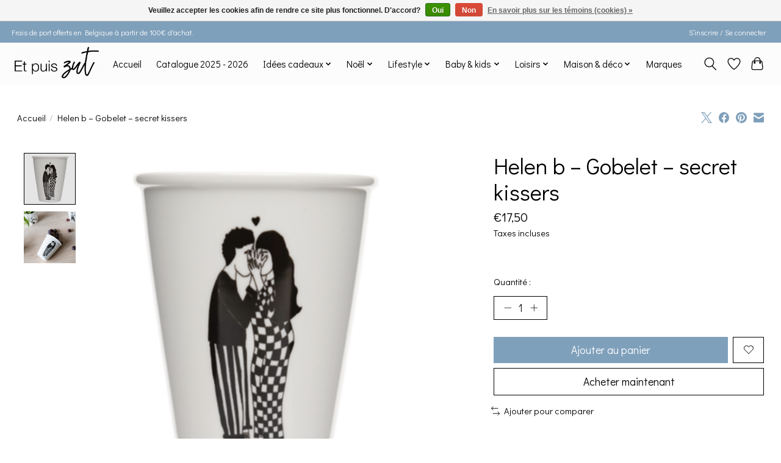

--- FILE ---
content_type: text/html;charset=utf-8
request_url: https://www.etpuiszut.be/helen-b-gobelet-secret-kissers.html
body_size: 12674
content:
<!DOCTYPE html>
<html lang="fr">
  <head>
    <meta charset="utf-8"/>
<!-- [START] 'blocks/head.rain' -->
<!--

  (c) 2008-2025 Lightspeed Netherlands B.V.
  http://www.lightspeedhq.com
  Generated: 29-11-2025 @ 22:26:41

-->
<link rel="canonical" href="https://www.etpuiszut.be/helen-b-gobelet-secret-kissers.html"/>
<link rel="alternate" href="https://www.etpuiszut.be/index.rss" type="application/rss+xml" title="Nouveaux produits"/>
<link href="https://cdn.webshopapp.com/assets/cookielaw.css?2025-02-20" rel="stylesheet" type="text/css"/>
<meta name="robots" content="noodp,noydir"/>
<meta property="og:url" content="https://www.etpuiszut.be/helen-b-gobelet-secret-kissers.html?source=facebook"/>
<meta property="og:site_name" content="Et puis zut"/>
<meta property="og:title" content="Helen b – Gobelet – secret kissers"/>
<meta property="og:description" content="Et puis zut est un family store  pour faire plaisir aux petits comme aux grands.<br />
<br />
Une adresse où trouver le cadeau idéal pour chacun !"/>
<meta property="og:image" content="https://cdn.webshopapp.com/shops/337690/files/404057211/helen-b-helen-b-gobelet-secret-kissers.jpg"/>
<!--[if lt IE 9]>
<script src="https://cdn.webshopapp.com/assets/html5shiv.js?2025-02-20"></script>
<![endif]-->
<!-- [END] 'blocks/head.rain' -->
    <title>Helen b – Gobelet – secret kissers - Et puis zut</title>
    <meta name="description" content="Et puis zut est un family store  pour faire plaisir aux petits comme aux grands.<br />
<br />
Une adresse où trouver le cadeau idéal pour chacun !" />
    <meta name="keywords" content="Helen, B., Helen, b, –, Gobelet, –, secret, kissers" />
    <meta http-equiv="X-UA-Compatible" content="IE=edge">
    <meta name="viewport" content="width=device-width, initial-scale=1">
    <meta name="apple-mobile-web-app-capable" content="yes">
    <meta name="apple-mobile-web-app-status-bar-style" content="black">
    
    <script>document.getElementsByTagName("html")[0].className += " js";</script>

    <link rel="shortcut icon" href="https://cdn.webshopapp.com/shops/337690/themes/174583/v/2456747/assets/favicon.png?20241027210902" type="image/x-icon" />
    <link href='//fonts.googleapis.com/css?family=Didact%20Gothic:400,300,600&display=swap' rel='stylesheet' type='text/css'>
<link href='//fonts.googleapis.com/css?family=Didact%20Gothic:400,300,600&display=swap' rel='stylesheet' type='text/css'>
    <link rel="stylesheet" href="https://cdn.webshopapp.com/assets/gui-2-0.css?2025-02-20" />
    <link rel="stylesheet" href="https://cdn.webshopapp.com/assets/gui-responsive-2-0.css?2025-02-20" />
    <link id="lightspeedframe" rel="stylesheet" href="https://cdn.webshopapp.com/shops/337690/themes/174583/assets/style.css?2025111617163320210104192718" />
    <!-- browsers not supporting CSS variables -->
    <script>
      if(!('CSS' in window) || !CSS.supports('color', 'var(--color-var)')) {var cfStyle = document.getElementById('lightspeedframe');if(cfStyle) {var href = cfStyle.getAttribute('href');href = href.replace('style.css', 'style-fallback.css');cfStyle.setAttribute('href', href);}}
    </script>
    <link rel="stylesheet" href="https://cdn.webshopapp.com/shops/337690/themes/174583/assets/settings.css?2025111617163320210104192718" />
    <link rel="stylesheet" href="https://cdn.webshopapp.com/shops/337690/themes/174583/assets/custom.css?2025111617163320210104192718" />

    <script src="https://cdn.webshopapp.com/assets/jquery-3-7-1.js?2025-02-20"></script>
    <script src="https://cdn.webshopapp.com/assets/jquery-ui-1-14-1.js?2025-02-20"></script>

  </head>
  <body>
    
          <header class="main-header main-header--mobile js-main-header position-relative">
  <div class="main-header__top-section">
    <div class="main-header__nav-grid justify-between@md container max-width-lg text-xs padding-y-xxs">
      <div>Frais de port offerts en Belgique à partir de 100€ d'achat.</div>
      <ul class="main-header__list flex-grow flex-basis-0 justify-end@md display@md">        
                
                        <li class="main-header__item"><a href="https://www.etpuiszut.be/account/" class="main-header__link" title="Mon compte">S’inscrire / Se connecter</a></li>
      </ul>
    </div>
  </div>
  <div class="main-header__mobile-content container max-width-lg">
          <a href="https://www.etpuiszut.be/" class="main-header__logo" title="Et puis zut">
        <img src="https://cdn.webshopapp.com/shops/337690/themes/174583/v/2387959/assets/logo.png?20241025082944" alt="Et puis zut">
              </a>
        
    <div class="flex items-center">
            <a href="https://www.etpuiszut.be/account/wishlist/" class="main-header__mobile-btn js-tab-focus">
        <svg class="icon" viewBox="0 0 24 25" fill="none"><title>Accéder à la liste de souhaits</title><path d="M11.3785 4.50387L12 5.42378L12.6215 4.50387C13.6598 2.96698 15.4376 1.94995 17.4545 1.94995C20.65 1.94995 23.232 4.49701 23.25 7.6084C23.2496 8.53335 22.927 9.71432 22.3056 11.056C21.689 12.3875 20.8022 13.8258 19.7333 15.249C17.6019 18.0872 14.7978 20.798 12.0932 22.4477L12 22.488L11.9068 22.4477C9.20215 20.798 6.3981 18.0872 4.26667 15.249C3.1978 13.8258 2.31101 12.3875 1.69437 11.056C1.07303 9.71436 0.750466 8.53342 0.75 7.60848C0.767924 4.49706 3.34993 1.94995 6.54545 1.94995C8.56242 1.94995 10.3402 2.96698 11.3785 4.50387Z" stroke="currentColor" stroke-width="1.5" fill="none"/></svg>
        <span class="sr-only">Liste de souhaits</span>
      </a>
            <button class="reset main-header__mobile-btn js-tab-focus" aria-controls="cartDrawer">
        <svg class="icon" viewBox="0 0 24 25" fill="none"><title>Panier</title><path d="M2.90171 9.65153C3.0797 8.00106 4.47293 6.75 6.13297 6.75H17.867C19.527 6.75 20.9203 8.00105 21.0982 9.65153L22.1767 19.6515C22.3839 21.5732 20.8783 23.25 18.9454 23.25H5.05454C3.1217 23.25 1.61603 21.5732 1.82328 19.6515L2.90171 9.65153Z" stroke="currentColor" stroke-width="1.5" fill="none"/>
        <path d="M7.19995 9.6001V5.7001C7.19995 2.88345 9.4833 0.600098 12.3 0.600098C15.1166 0.600098 17.4 2.88345 17.4 5.7001V9.6001" stroke="currentColor" stroke-width="1.5" fill="none"/>
        <circle cx="7.19996" cy="10.2001" r="1.8" fill="currentColor"/>
        <ellipse cx="17.4" cy="10.2001" rx="1.8" ry="1.8" fill="currentColor"/></svg>
        <span class="sr-only">Panier</span>
              </button>

      <button class="reset anim-menu-btn js-anim-menu-btn main-header__nav-control js-tab-focus" aria-label="Toggle menu">
        <i class="anim-menu-btn__icon anim-menu-btn__icon--close" aria-hidden="true"></i>
      </button>
    </div>
  </div>

  <div class="main-header__nav" role="navigation">
    <div class="main-header__nav-grid justify-between@md container max-width-lg">
      <div class="main-header__nav-logo-wrapper flex-shrink-0">
        
                  <a href="https://www.etpuiszut.be/" class="main-header__logo" title="Et puis zut">
            <img src="https://cdn.webshopapp.com/shops/337690/themes/174583/v/2387959/assets/logo.png?20241025082944" alt="Et puis zut">
                      </a>
              </div>
      
      <form action="https://www.etpuiszut.be/search/" method="get" role="search" class="padding-y-md hide@md">
        <label class="sr-only" for="searchInputMobile">Rechercher</label>
        <input class="header-v3__nav-form-control form-control width-100%" value="" autocomplete="off" type="search" name="q" id="searchInputMobile" placeholder="Recherche en cours">
      </form>

      <ul class="main-header__list flex-grow flex-basis-0 flex-wrap justify-center@md">
        
                <li class="main-header__item">
          <a class="main-header__link" href="https://www.etpuiszut.be/">Accueil</a>
        </li>
        
                <li class="main-header__item">
          <a class="main-header__link" href="https://www.etpuiszut.be/catalogue-2025-2026/">
            Catalogue 2025 - 2026                                    
          </a>
                  </li>
                <li class="main-header__item js-main-nav__item">
          <a class="main-header__link js-main-nav__control" href="https://www.etpuiszut.be/idees-cadeaux/">
            <span>Idées cadeaux</span>            <svg class="main-header__dropdown-icon icon" viewBox="0 0 16 16"><polygon fill="currentColor" points="8,11.4 2.6,6 4,4.6 8,8.6 12,4.6 13.4,6 "></polygon></svg>                        <i class="main-header__arrow-icon" aria-hidden="true">
              <svg class="icon" viewBox="0 0 16 16">
                <g class="icon__group" fill="none" stroke="currentColor" stroke-linecap="square" stroke-miterlimit="10" stroke-width="2">
                  <path d="M2 2l12 12" />
                  <path d="M14 2L2 14" />
                </g>
              </svg>
            </i>
                        
          </a>
                    <ul class="main-header__dropdown">
            <li class="main-header__dropdown-item"><a href="https://www.etpuiszut.be/idees-cadeaux/" class="main-header__dropdown-link hide@md">Tous les Idées cadeaux</a></li>
                        <li class="main-header__dropdown-item">
              <a class="main-header__dropdown-link" href="https://www.etpuiszut.be/idees-cadeaux/0-2-ans/">
                0 - 2 ans
                                              </a>

                          </li>
                        <li class="main-header__dropdown-item">
              <a class="main-header__dropdown-link" href="https://www.etpuiszut.be/idees-cadeaux/2-4-ans/">
                2 - 4 ans
                                              </a>

                          </li>
                        <li class="main-header__dropdown-item">
              <a class="main-header__dropdown-link" href="https://www.etpuiszut.be/idees-cadeaux/4-6-ans/">
                4 - 6 ans
                                              </a>

                          </li>
                        <li class="main-header__dropdown-item">
              <a class="main-header__dropdown-link" href="https://www.etpuiszut.be/idees-cadeaux/6-8-ans/">
                6-8 ans
                                              </a>

                          </li>
                        <li class="main-header__dropdown-item">
              <a class="main-header__dropdown-link" href="https://www.etpuiszut.be/idees-cadeaux/8-10-ans/">
                8-10 ans
                                              </a>

                          </li>
                        <li class="main-header__dropdown-item">
              <a class="main-header__dropdown-link" href="https://www.etpuiszut.be/idees-cadeaux/10-12-ans/">
                10 - 12 ans
                                              </a>

                          </li>
                        <li class="main-header__dropdown-item">
              <a class="main-header__dropdown-link" href="https://www.etpuiszut.be/idees-cadeaux/12-ans-et/">
                12 ans et +
                                              </a>

                          </li>
                      </ul>
                  </li>
                <li class="main-header__item js-main-nav__item">
          <a class="main-header__link js-main-nav__control" href="https://www.etpuiszut.be/noel/">
            <span>Noël</span>            <svg class="main-header__dropdown-icon icon" viewBox="0 0 16 16"><polygon fill="currentColor" points="8,11.4 2.6,6 4,4.6 8,8.6 12,4.6 13.4,6 "></polygon></svg>                        <i class="main-header__arrow-icon" aria-hidden="true">
              <svg class="icon" viewBox="0 0 16 16">
                <g class="icon__group" fill="none" stroke="currentColor" stroke-linecap="square" stroke-miterlimit="10" stroke-width="2">
                  <path d="M2 2l12 12" />
                  <path d="M14 2L2 14" />
                </g>
              </svg>
            </i>
                        
          </a>
                    <ul class="main-header__dropdown">
            <li class="main-header__dropdown-item"><a href="https://www.etpuiszut.be/noel/" class="main-header__dropdown-link hide@md">Tous les Noël</a></li>
                        <li class="main-header__dropdown-item js-main-nav__item position-relative">
              <a class="main-header__dropdown-link js-main-nav__control flex justify-between " href="https://www.etpuiszut.be/noel/calendriers-de-lavent/">
                Calendriers de l&#039;Avent
                <svg class="dropdown__desktop-icon icon" aria-hidden="true" viewBox="0 0 12 12"><polyline stroke-width="1" stroke="currentColor" fill="none" stroke-linecap="round" stroke-linejoin="round" points="3.5 0.5 9.5 6 3.5 11.5"></polyline></svg>                                <i class="main-header__arrow-icon" aria-hidden="true">
                  <svg class="icon" viewBox="0 0 16 16">
                    <g class="icon__group" fill="none" stroke="currentColor" stroke-linecap="square" stroke-miterlimit="10" stroke-width="2">
                      <path d="M2 2l12 12" />
                      <path d="M14 2L2 14" />
                    </g>
                  </svg>
                </i>
                              </a>

                            <ul class="main-header__dropdown">
                <li><a href="https://www.etpuiszut.be/noel/calendriers-de-lavent/" class="main-header__dropdown-link hide@md">Tous les Calendriers de l&#039;Avent</a></li>
                                <li><a class="main-header__dropdown-link" href="https://www.etpuiszut.be/noel/calendriers-de-lavent/calendriers-de-lavent/">Calendriers de l&#039;Avent</a></li>
                                <li><a class="main-header__dropdown-link" href="https://www.etpuiszut.be/noel/calendriers-de-lavent/calendriers-a-remplir/">Calendriers à remplir</a></li>
                                <li><a class="main-header__dropdown-link" href="https://www.etpuiszut.be/noel/calendriers-de-lavent/babioles-5-euros/">Babioles &lt;5 euros</a></li>
                                <li><a class="main-header__dropdown-link" href="https://www.etpuiszut.be/noel/calendriers-de-lavent/babioles-10-euros/">Babioles &lt; 10 euros</a></li>
                              </ul>
                          </li>
                      </ul>
                  </li>
                <li class="main-header__item js-main-nav__item">
          <a class="main-header__link js-main-nav__control" href="https://www.etpuiszut.be/lifestyle/">
            <span>Lifestyle</span>            <svg class="main-header__dropdown-icon icon" viewBox="0 0 16 16"><polygon fill="currentColor" points="8,11.4 2.6,6 4,4.6 8,8.6 12,4.6 13.4,6 "></polygon></svg>                        <i class="main-header__arrow-icon" aria-hidden="true">
              <svg class="icon" viewBox="0 0 16 16">
                <g class="icon__group" fill="none" stroke="currentColor" stroke-linecap="square" stroke-miterlimit="10" stroke-width="2">
                  <path d="M2 2l12 12" />
                  <path d="M14 2L2 14" />
                </g>
              </svg>
            </i>
                        
          </a>
                    <ul class="main-header__dropdown">
            <li class="main-header__dropdown-item"><a href="https://www.etpuiszut.be/lifestyle/" class="main-header__dropdown-link hide@md">Tous les Lifestyle</a></li>
                        <li class="main-header__dropdown-item js-main-nav__item position-relative">
              <a class="main-header__dropdown-link js-main-nav__control flex justify-between " href="https://www.etpuiszut.be/lifestyle/textile/">
                Textile
                <svg class="dropdown__desktop-icon icon" aria-hidden="true" viewBox="0 0 12 12"><polyline stroke-width="1" stroke="currentColor" fill="none" stroke-linecap="round" stroke-linejoin="round" points="3.5 0.5 9.5 6 3.5 11.5"></polyline></svg>                                <i class="main-header__arrow-icon" aria-hidden="true">
                  <svg class="icon" viewBox="0 0 16 16">
                    <g class="icon__group" fill="none" stroke="currentColor" stroke-linecap="square" stroke-miterlimit="10" stroke-width="2">
                      <path d="M2 2l12 12" />
                      <path d="M14 2L2 14" />
                    </g>
                  </svg>
                </i>
                              </a>

                            <ul class="main-header__dropdown">
                <li><a href="https://www.etpuiszut.be/lifestyle/textile/" class="main-header__dropdown-link hide@md">Tous les Textile</a></li>
                                <li><a class="main-header__dropdown-link" href="https://www.etpuiszut.be/lifestyle/textile/vetements-hommes/">Vêtements hommes</a></li>
                                <li><a class="main-header__dropdown-link" href="https://www.etpuiszut.be/lifestyle/textile/chaussettes-femmes/">Chaussettes femmes</a></li>
                                <li><a class="main-header__dropdown-link" href="https://www.etpuiszut.be/lifestyle/textile/casquettes/">Casquettes</a></li>
                                <li><a class="main-header__dropdown-link" href="https://www.etpuiszut.be/lifestyle/textile/ceintures/">Ceintures</a></li>
                                <li><a class="main-header__dropdown-link" href="https://www.etpuiszut.be/lifestyle/textile/bonnets-echarpes/">Bonnets &amp; écharpes</a></li>
                                <li><a class="main-header__dropdown-link" href="https://www.etpuiszut.be/lifestyle/textile/chaussettes-hommes/">Chaussettes hommes</a></li>
                                <li><a class="main-header__dropdown-link" href="https://www.etpuiszut.be/lifestyle/textile/chaussettes-enfants/">Chaussettes enfants</a></li>
                                <li><a class="main-header__dropdown-link" href="https://www.etpuiszut.be/lifestyle/textile/bonnets-enfants/">Bonnets enfants</a></li>
                              </ul>
                          </li>
                        <li class="main-header__dropdown-item js-main-nav__item position-relative">
              <a class="main-header__dropdown-link js-main-nav__control flex justify-between " href="https://www.etpuiszut.be/lifestyle/sacs/">
                Sacs
                <svg class="dropdown__desktop-icon icon" aria-hidden="true" viewBox="0 0 12 12"><polyline stroke-width="1" stroke="currentColor" fill="none" stroke-linecap="round" stroke-linejoin="round" points="3.5 0.5 9.5 6 3.5 11.5"></polyline></svg>                                <i class="main-header__arrow-icon" aria-hidden="true">
                  <svg class="icon" viewBox="0 0 16 16">
                    <g class="icon__group" fill="none" stroke="currentColor" stroke-linecap="square" stroke-miterlimit="10" stroke-width="2">
                      <path d="M2 2l12 12" />
                      <path d="M14 2L2 14" />
                    </g>
                  </svg>
                </i>
                              </a>

                            <ul class="main-header__dropdown">
                <li><a href="https://www.etpuiszut.be/lifestyle/sacs/" class="main-header__dropdown-link hide@md">Tous les Sacs</a></li>
                                <li><a class="main-header__dropdown-link" href="https://www.etpuiszut.be/lifestyle/sacs/autres/">Autres</a></li>
                                <li><a class="main-header__dropdown-link" href="https://www.etpuiszut.be/lifestyle/sacs/shopping/">Shopping</a></li>
                                <li><a class="main-header__dropdown-link" href="https://www.etpuiszut.be/lifestyle/sacs/voyage/">Voyage</a></li>
                                <li><a class="main-header__dropdown-link" href="https://www.etpuiszut.be/lifestyle/sacs/sacs-a-dos/">Sacs à dos</a></li>
                                <li><a class="main-header__dropdown-link" href="https://www.etpuiszut.be/lifestyle/sacs/sacs-dordi/">Sacs d&#039;ordi</a></li>
                                <li><a class="main-header__dropdown-link" href="https://www.etpuiszut.be/lifestyle/sacs/sacs-jumbo/">Sacs jumbo</a></li>
                              </ul>
                          </li>
                        <li class="main-header__dropdown-item js-main-nav__item position-relative">
              <a class="main-header__dropdown-link js-main-nav__control flex justify-between " href="https://www.etpuiszut.be/lifestyle/accessoires/">
                Accessoires
                <svg class="dropdown__desktop-icon icon" aria-hidden="true" viewBox="0 0 12 12"><polyline stroke-width="1" stroke="currentColor" fill="none" stroke-linecap="round" stroke-linejoin="round" points="3.5 0.5 9.5 6 3.5 11.5"></polyline></svg>                                <i class="main-header__arrow-icon" aria-hidden="true">
                  <svg class="icon" viewBox="0 0 16 16">
                    <g class="icon__group" fill="none" stroke="currentColor" stroke-linecap="square" stroke-miterlimit="10" stroke-width="2">
                      <path d="M2 2l12 12" />
                      <path d="M14 2L2 14" />
                    </g>
                  </svg>
                </i>
                              </a>

                            <ul class="main-header__dropdown">
                <li><a href="https://www.etpuiszut.be/lifestyle/accessoires/" class="main-header__dropdown-link hide@md">Tous les Accessoires</a></li>
                                <li><a class="main-header__dropdown-link" href="https://www.etpuiszut.be/lifestyle/accessoires/porte-cles/">Porte-clés</a></li>
                                <li><a class="main-header__dropdown-link" href="https://www.etpuiszut.be/lifestyle/accessoires/trousses/">Trousses</a></li>
                                <li><a class="main-header__dropdown-link" href="https://www.etpuiszut.be/lifestyle/accessoires/portefeuilles-cartes/">Portefeuilles/cartes</a></li>
                                <li><a class="main-header__dropdown-link" href="https://www.etpuiszut.be/lifestyle/accessoires/lunettes/">Lunettes</a></li>
                                <li><a class="main-header__dropdown-link" href="https://www.etpuiszut.be/lifestyle/accessoires/plumiers/">Plumiers</a></li>
                              </ul>
                          </li>
                        <li class="main-header__dropdown-item js-main-nav__item position-relative">
              <a class="main-header__dropdown-link js-main-nav__control flex justify-between " href="https://www.etpuiszut.be/lifestyle/bijoux/">
                Bijoux
                <svg class="dropdown__desktop-icon icon" aria-hidden="true" viewBox="0 0 12 12"><polyline stroke-width="1" stroke="currentColor" fill="none" stroke-linecap="round" stroke-linejoin="round" points="3.5 0.5 9.5 6 3.5 11.5"></polyline></svg>                                <i class="main-header__arrow-icon" aria-hidden="true">
                  <svg class="icon" viewBox="0 0 16 16">
                    <g class="icon__group" fill="none" stroke="currentColor" stroke-linecap="square" stroke-miterlimit="10" stroke-width="2">
                      <path d="M2 2l12 12" />
                      <path d="M14 2L2 14" />
                    </g>
                  </svg>
                </i>
                              </a>

                            <ul class="main-header__dropdown">
                <li><a href="https://www.etpuiszut.be/lifestyle/bijoux/" class="main-header__dropdown-link hide@md">Tous les Bijoux</a></li>
                                <li><a class="main-header__dropdown-link" href="https://www.etpuiszut.be/lifestyle/bijoux/bracelets/">Bracelets</a></li>
                                <li><a class="main-header__dropdown-link" href="https://www.etpuiszut.be/lifestyle/bijoux/autres/">Autres</a></li>
                                <li><a class="main-header__dropdown-link" href="https://www.etpuiszut.be/lifestyle/bijoux/tatoos/">Tatoo&#039;s</a></li>
                                <li><a class="main-header__dropdown-link" href="https://www.etpuiszut.be/lifestyle/bijoux/bagues/">Bagues</a></li>
                                <li><a class="main-header__dropdown-link" href="https://www.etpuiszut.be/lifestyle/bijoux/boucles-doreilles/">Boucles d&#039;oreilles</a></li>
                                <li><a class="main-header__dropdown-link" href="https://www.etpuiszut.be/lifestyle/bijoux/colliers/">Colliers</a></li>
                                <li><a class="main-header__dropdown-link" href="https://www.etpuiszut.be/lifestyle/bijoux/pins-broches/">Pin&#039;s / broches</a></li>
                              </ul>
                          </li>
                      </ul>
                  </li>
                <li class="main-header__item js-main-nav__item">
          <a class="main-header__link js-main-nav__control" href="https://www.etpuiszut.be/baby-kids/">
            <span>Baby &amp; kids</span>            <svg class="main-header__dropdown-icon icon" viewBox="0 0 16 16"><polygon fill="currentColor" points="8,11.4 2.6,6 4,4.6 8,8.6 12,4.6 13.4,6 "></polygon></svg>                        <i class="main-header__arrow-icon" aria-hidden="true">
              <svg class="icon" viewBox="0 0 16 16">
                <g class="icon__group" fill="none" stroke="currentColor" stroke-linecap="square" stroke-miterlimit="10" stroke-width="2">
                  <path d="M2 2l12 12" />
                  <path d="M14 2L2 14" />
                </g>
              </svg>
            </i>
                        
          </a>
                    <ul class="main-header__dropdown">
            <li class="main-header__dropdown-item"><a href="https://www.etpuiszut.be/baby-kids/" class="main-header__dropdown-link hide@md">Tous les Baby &amp; kids</a></li>
                        <li class="main-header__dropdown-item js-main-nav__item position-relative">
              <a class="main-header__dropdown-link js-main-nav__control flex justify-between " href="https://www.etpuiszut.be/baby-kids/bebes/">
                Bébés
                <svg class="dropdown__desktop-icon icon" aria-hidden="true" viewBox="0 0 12 12"><polyline stroke-width="1" stroke="currentColor" fill="none" stroke-linecap="round" stroke-linejoin="round" points="3.5 0.5 9.5 6 3.5 11.5"></polyline></svg>                                <i class="main-header__arrow-icon" aria-hidden="true">
                  <svg class="icon" viewBox="0 0 16 16">
                    <g class="icon__group" fill="none" stroke="currentColor" stroke-linecap="square" stroke-miterlimit="10" stroke-width="2">
                      <path d="M2 2l12 12" />
                      <path d="M14 2L2 14" />
                    </g>
                  </svg>
                </i>
                              </a>

                            <ul class="main-header__dropdown">
                <li><a href="https://www.etpuiszut.be/baby-kids/bebes/" class="main-header__dropdown-link hide@md">Tous les Bébés</a></li>
                                <li><a class="main-header__dropdown-link" href="https://www.etpuiszut.be/baby-kids/bebes/bonnets-casquettes-echarpes/">Bonnets/Casquettes/Echarpes</a></li>
                                <li><a class="main-header__dropdown-link" href="https://www.etpuiszut.be/baby-kids/bebes/sacs-trousses/">Sacs/Trousses</a></li>
                                <li><a class="main-header__dropdown-link" href="https://www.etpuiszut.be/baby-kids/bebes/attache-tetines/">Attache-tétines</a></li>
                                <li><a class="main-header__dropdown-link" href="https://www.etpuiszut.be/baby-kids/bebes/jeux/">Jeux</a></li>
                                <li><a class="main-header__dropdown-link" href="https://www.etpuiszut.be/baby-kids/bebes/annonce-souvenirs/">Annonce/Souvenirs</a></li>
                                <li><a class="main-header__dropdown-link" href="https://www.etpuiszut.be/baby-kids/bebes/peluches-doudous/">Peluches/doudous</a></li>
                                <li><a class="main-header__dropdown-link" href="https://www.etpuiszut.be/baby-kids/bebes/textile/">Textile</a></li>
                              </ul>
                          </li>
                        <li class="main-header__dropdown-item js-main-nav__item position-relative">
              <a class="main-header__dropdown-link js-main-nav__control flex justify-between " href="https://www.etpuiszut.be/baby-kids/a-lecole-et-en-vadrouille/">
                A l&#039;école et en vadrouille
                <svg class="dropdown__desktop-icon icon" aria-hidden="true" viewBox="0 0 12 12"><polyline stroke-width="1" stroke="currentColor" fill="none" stroke-linecap="round" stroke-linejoin="round" points="3.5 0.5 9.5 6 3.5 11.5"></polyline></svg>                                <i class="main-header__arrow-icon" aria-hidden="true">
                  <svg class="icon" viewBox="0 0 16 16">
                    <g class="icon__group" fill="none" stroke="currentColor" stroke-linecap="square" stroke-miterlimit="10" stroke-width="2">
                      <path d="M2 2l12 12" />
                      <path d="M14 2L2 14" />
                    </g>
                  </svg>
                </i>
                              </a>

                            <ul class="main-header__dropdown">
                <li><a href="https://www.etpuiszut.be/baby-kids/a-lecole-et-en-vadrouille/" class="main-header__dropdown-link hide@md">Tous les A l&#039;école et en vadrouille</a></li>
                                <li><a class="main-header__dropdown-link" href="https://www.etpuiszut.be/baby-kids/a-lecole-et-en-vadrouille/bonnets-casquettes/">Bonnets &amp; casquettes</a></li>
                                <li><a class="main-header__dropdown-link" href="https://www.etpuiszut.be/baby-kids/a-lecole-et-en-vadrouille/au-soleil/">Au soleil</a></li>
                                <li><a class="main-header__dropdown-link" href="https://www.etpuiszut.be/baby-kids/a-lecole-et-en-vadrouille/boites/">Boîtes</a></li>
                                <li><a class="main-header__dropdown-link" href="https://www.etpuiszut.be/baby-kids/a-lecole-et-en-vadrouille/gourdes/">Gourdes</a></li>
                                <li><a class="main-header__dropdown-link" href="https://www.etpuiszut.be/baby-kids/a-lecole-et-en-vadrouille/sacs-a-dos/">Sacs à dos</a></li>
                                <li><a class="main-header__dropdown-link" href="https://www.etpuiszut.be/baby-kids/a-lecole-et-en-vadrouille/autres-sacs-trousses/">Autres sacs &amp; trousses</a></li>
                                <li><a class="main-header__dropdown-link" href="https://www.etpuiszut.be/baby-kids/a-lecole-et-en-vadrouille/sous-la-pluie/">Sous la pluie</a></li>
                                <li><a class="main-header__dropdown-link" href="https://www.etpuiszut.be/baby-kids/a-lecole-et-en-vadrouille/trotinettes/">Trotinettes</a></li>
                              </ul>
                          </li>
                        <li class="main-header__dropdown-item js-main-nav__item position-relative">
              <a class="main-header__dropdown-link js-main-nav__control flex justify-between " href="https://www.etpuiszut.be/baby-kids/au-lit/">
                Au lit
                <svg class="dropdown__desktop-icon icon" aria-hidden="true" viewBox="0 0 12 12"><polyline stroke-width="1" stroke="currentColor" fill="none" stroke-linecap="round" stroke-linejoin="round" points="3.5 0.5 9.5 6 3.5 11.5"></polyline></svg>                                <i class="main-header__arrow-icon" aria-hidden="true">
                  <svg class="icon" viewBox="0 0 16 16">
                    <g class="icon__group" fill="none" stroke="currentColor" stroke-linecap="square" stroke-miterlimit="10" stroke-width="2">
                      <path d="M2 2l12 12" />
                      <path d="M14 2L2 14" />
                    </g>
                  </svg>
                </i>
                              </a>

                            <ul class="main-header__dropdown">
                <li><a href="https://www.etpuiszut.be/baby-kids/au-lit/" class="main-header__dropdown-link hide@md">Tous les Au lit</a></li>
                                <li><a class="main-header__dropdown-link" href="https://www.etpuiszut.be/baby-kids/au-lit/conteuses/">Conteuses</a></li>
                                <li><a class="main-header__dropdown-link" href="https://www.etpuiszut.be/baby-kids/au-lit/veilleuses-et-lampes/">Veilleuses et lampes</a></li>
                              </ul>
                          </li>
                        <li class="main-header__dropdown-item js-main-nav__item position-relative">
              <a class="main-header__dropdown-link js-main-nav__control flex justify-between " href="https://www.etpuiszut.be/baby-kids/jeux-jouets/">
                Jeux/Jouets
                <svg class="dropdown__desktop-icon icon" aria-hidden="true" viewBox="0 0 12 12"><polyline stroke-width="1" stroke="currentColor" fill="none" stroke-linecap="round" stroke-linejoin="round" points="3.5 0.5 9.5 6 3.5 11.5"></polyline></svg>                                <i class="main-header__arrow-icon" aria-hidden="true">
                  <svg class="icon" viewBox="0 0 16 16">
                    <g class="icon__group" fill="none" stroke="currentColor" stroke-linecap="square" stroke-miterlimit="10" stroke-width="2">
                      <path d="M2 2l12 12" />
                      <path d="M14 2L2 14" />
                    </g>
                  </svg>
                </i>
                              </a>

                            <ul class="main-header__dropdown">
                <li><a href="https://www.etpuiszut.be/baby-kids/jeux-jouets/" class="main-header__dropdown-link hide@md">Tous les Jeux/Jouets</a></li>
                                <li><a class="main-header__dropdown-link" href="https://www.etpuiszut.be/baby-kids/jeux-jouets/petit-artiste/">Petit artiste</a></li>
                                <li><a class="main-header__dropdown-link" href="https://www.etpuiszut.be/baby-kids/jeux-jouets/peluches-doudous/">Peluches &amp; doudous</a></li>
                                <li><a class="main-header__dropdown-link" href="https://www.etpuiszut.be/baby-kids/jeux-jouets/jeux-en-bois/">Jeux en bois</a></li>
                                <li><a class="main-header__dropdown-link" href="https://www.etpuiszut.be/baby-kids/jeux-jouets/exterieur/">Extérieur</a></li>
                                <li><a class="main-header__dropdown-link" href="https://www.etpuiszut.be/baby-kids/jeux-jouets/puzzles/">Puzzles</a></li>
                                <li><a class="main-header__dropdown-link" href="https://www.etpuiszut.be/baby-kids/jeux-jouets/jeux-de-societe/">Jeux de société</a></li>
                                <li><a class="main-header__dropdown-link" href="https://www.etpuiszut.be/baby-kids/jeux-jouets/autres/">Autres</a></li>
                                <li><a class="main-header__dropdown-link" href="https://www.etpuiszut.be/baby-kids/jeux-jouets/poupees-imitation/">Poupées &amp; imitation</a></li>
                                <li><a class="main-header__dropdown-link" href="https://www.etpuiszut.be/baby-kids/jeux-jouets/babioles/">Babioles</a></li>
                                <li><a class="main-header__dropdown-link" href="https://www.etpuiszut.be/baby-kids/jeux-jouets/1er-age/">1er âge</a></li>
                                <li><a class="main-header__dropdown-link" href="https://www.etpuiszut.be/baby-kids/jeux-jouets/livres/">Livres</a></li>
                              </ul>
                          </li>
                        <li class="main-header__dropdown-item js-main-nav__item position-relative">
              <a class="main-header__dropdown-link js-main-nav__control flex justify-between " href="https://www.etpuiszut.be/baby-kids/a-table/">
                A table
                <svg class="dropdown__desktop-icon icon" aria-hidden="true" viewBox="0 0 12 12"><polyline stroke-width="1" stroke="currentColor" fill="none" stroke-linecap="round" stroke-linejoin="round" points="3.5 0.5 9.5 6 3.5 11.5"></polyline></svg>                                <i class="main-header__arrow-icon" aria-hidden="true">
                  <svg class="icon" viewBox="0 0 16 16">
                    <g class="icon__group" fill="none" stroke="currentColor" stroke-linecap="square" stroke-miterlimit="10" stroke-width="2">
                      <path d="M2 2l12 12" />
                      <path d="M14 2L2 14" />
                    </g>
                  </svg>
                </i>
                              </a>

                            <ul class="main-header__dropdown">
                <li><a href="https://www.etpuiszut.be/baby-kids/a-table/" class="main-header__dropdown-link hide@md">Tous les A table</a></li>
                                <li><a class="main-header__dropdown-link" href="https://www.etpuiszut.be/baby-kids/a-table/bavoirs/">Bavoirs</a></li>
                                <li><a class="main-header__dropdown-link" href="https://www.etpuiszut.be/baby-kids/a-table/vaisselle/">Vaisselle</a></li>
                                <li><a class="main-header__dropdown-link" href="https://www.etpuiszut.be/baby-kids/a-table/sets-de-table/">Sets de table</a></li>
                              </ul>
                          </li>
                        <li class="main-header__dropdown-item js-main-nav__item position-relative">
              <a class="main-header__dropdown-link js-main-nav__control flex justify-between " href="https://www.etpuiszut.be/baby-kids/au-bain/">
                Au bain
                <svg class="dropdown__desktop-icon icon" aria-hidden="true" viewBox="0 0 12 12"><polyline stroke-width="1" stroke="currentColor" fill="none" stroke-linecap="round" stroke-linejoin="round" points="3.5 0.5 9.5 6 3.5 11.5"></polyline></svg>                                <i class="main-header__arrow-icon" aria-hidden="true">
                  <svg class="icon" viewBox="0 0 16 16">
                    <g class="icon__group" fill="none" stroke="currentColor" stroke-linecap="square" stroke-miterlimit="10" stroke-width="2">
                      <path d="M2 2l12 12" />
                      <path d="M14 2L2 14" />
                    </g>
                  </svg>
                </i>
                              </a>

                            <ul class="main-header__dropdown">
                <li><a href="https://www.etpuiszut.be/baby-kids/au-bain/" class="main-header__dropdown-link hide@md">Tous les Au bain</a></li>
                                <li><a class="main-header__dropdown-link" href="https://www.etpuiszut.be/baby-kids/au-bain/autres/">Autres</a></li>
                                <li><a class="main-header__dropdown-link" href="https://www.etpuiszut.be/baby-kids/au-bain/jeux/">Jeux</a></li>
                                <li><a class="main-header__dropdown-link" href="https://www.etpuiszut.be/baby-kids/au-bain/trousses/">Trousses</a></li>
                              </ul>
                          </li>
                        <li class="main-header__dropdown-item js-main-nav__item position-relative">
              <a class="main-header__dropdown-link js-main-nav__control flex justify-between " href="https://www.etpuiszut.be/baby-kids/high-tech/">
                High tech
                <svg class="dropdown__desktop-icon icon" aria-hidden="true" viewBox="0 0 12 12"><polyline stroke-width="1" stroke="currentColor" fill="none" stroke-linecap="round" stroke-linejoin="round" points="3.5 0.5 9.5 6 3.5 11.5"></polyline></svg>                                <i class="main-header__arrow-icon" aria-hidden="true">
                  <svg class="icon" viewBox="0 0 16 16">
                    <g class="icon__group" fill="none" stroke="currentColor" stroke-linecap="square" stroke-miterlimit="10" stroke-width="2">
                      <path d="M2 2l12 12" />
                      <path d="M14 2L2 14" />
                    </g>
                  </svg>
                </i>
                              </a>

                            <ul class="main-header__dropdown">
                <li><a href="https://www.etpuiszut.be/baby-kids/high-tech/" class="main-header__dropdown-link hide@md">Tous les High tech</a></li>
                                <li><a class="main-header__dropdown-link" href="https://www.etpuiszut.be/baby-kids/high-tech/conteuses/">Conteuses</a></li>
                                <li><a class="main-header__dropdown-link" href="https://www.etpuiszut.be/baby-kids/high-tech/autres/">Autres</a></li>
                              </ul>
                          </li>
                        <li class="main-header__dropdown-item">
              <a class="main-header__dropdown-link" href="https://www.etpuiszut.be/baby-kids/educatif/">
                Educatif
                                              </a>

                          </li>
                        <li class="main-header__dropdown-item js-main-nav__item position-relative">
              <a class="main-header__dropdown-link js-main-nav__control flex justify-between " href="https://www.etpuiszut.be/baby-kids/deco/">
                Déco
                <svg class="dropdown__desktop-icon icon" aria-hidden="true" viewBox="0 0 12 12"><polyline stroke-width="1" stroke="currentColor" fill="none" stroke-linecap="round" stroke-linejoin="round" points="3.5 0.5 9.5 6 3.5 11.5"></polyline></svg>                                <i class="main-header__arrow-icon" aria-hidden="true">
                  <svg class="icon" viewBox="0 0 16 16">
                    <g class="icon__group" fill="none" stroke="currentColor" stroke-linecap="square" stroke-miterlimit="10" stroke-width="2">
                      <path d="M2 2l12 12" />
                      <path d="M14 2L2 14" />
                    </g>
                  </svg>
                </i>
                              </a>

                            <ul class="main-header__dropdown">
                <li><a href="https://www.etpuiszut.be/baby-kids/deco/" class="main-header__dropdown-link hide@md">Tous les Déco</a></li>
                                <li><a class="main-header__dropdown-link" href="https://www.etpuiszut.be/baby-kids/deco/decoration-murale/">Décoration murale</a></li>
                                <li><a class="main-header__dropdown-link" href="https://www.etpuiszut.be/baby-kids/deco/petite-decoration/">Petite décoration</a></li>
                              </ul>
                          </li>
                      </ul>
                  </li>
                <li class="main-header__item js-main-nav__item">
          <a class="main-header__link js-main-nav__control" href="https://www.etpuiszut.be/loisirs/">
            <span>Loisirs</span>            <svg class="main-header__dropdown-icon icon" viewBox="0 0 16 16"><polygon fill="currentColor" points="8,11.4 2.6,6 4,4.6 8,8.6 12,4.6 13.4,6 "></polygon></svg>                        <i class="main-header__arrow-icon" aria-hidden="true">
              <svg class="icon" viewBox="0 0 16 16">
                <g class="icon__group" fill="none" stroke="currentColor" stroke-linecap="square" stroke-miterlimit="10" stroke-width="2">
                  <path d="M2 2l12 12" />
                  <path d="M14 2L2 14" />
                </g>
              </svg>
            </i>
                        
          </a>
                    <ul class="main-header__dropdown">
            <li class="main-header__dropdown-item"><a href="https://www.etpuiszut.be/loisirs/" class="main-header__dropdown-link hide@md">Tous les Loisirs</a></li>
                        <li class="main-header__dropdown-item">
              <a class="main-header__dropdown-link" href="https://www.etpuiszut.be/loisirs/puzzles/">
                Puzzles
                                              </a>

                          </li>
                        <li class="main-header__dropdown-item">
              <a class="main-header__dropdown-link" href="https://www.etpuiszut.be/loisirs/loisirs-creatifs-diy/">
                Loisirs créatifs/DIY
                                              </a>

                          </li>
                        <li class="main-header__dropdown-item">
              <a class="main-header__dropdown-link" href="https://www.etpuiszut.be/loisirs/jeux-de-societe/">
                Jeux de société
                                              </a>

                          </li>
                        <li class="main-header__dropdown-item">
              <a class="main-header__dropdown-link" href="https://www.etpuiszut.be/loisirs/exterieur/">
                Extérieur
                                              </a>

                          </li>
                      </ul>
                  </li>
                <li class="main-header__item js-main-nav__item">
          <a class="main-header__link js-main-nav__control" href="https://www.etpuiszut.be/maison-deco/">
            <span>Maison &amp; déco</span>            <svg class="main-header__dropdown-icon icon" viewBox="0 0 16 16"><polygon fill="currentColor" points="8,11.4 2.6,6 4,4.6 8,8.6 12,4.6 13.4,6 "></polygon></svg>                        <i class="main-header__arrow-icon" aria-hidden="true">
              <svg class="icon" viewBox="0 0 16 16">
                <g class="icon__group" fill="none" stroke="currentColor" stroke-linecap="square" stroke-miterlimit="10" stroke-width="2">
                  <path d="M2 2l12 12" />
                  <path d="M14 2L2 14" />
                </g>
              </svg>
            </i>
                        
          </a>
                    <ul class="main-header__dropdown">
            <li class="main-header__dropdown-item"><a href="https://www.etpuiszut.be/maison-deco/" class="main-header__dropdown-link hide@md">Tous les Maison &amp; déco</a></li>
                        <li class="main-header__dropdown-item js-main-nav__item position-relative">
              <a class="main-header__dropdown-link js-main-nav__control flex justify-between " href="https://www.etpuiszut.be/maison-deco/cuisine/">
                Cuisine
                <svg class="dropdown__desktop-icon icon" aria-hidden="true" viewBox="0 0 12 12"><polyline stroke-width="1" stroke="currentColor" fill="none" stroke-linecap="round" stroke-linejoin="round" points="3.5 0.5 9.5 6 3.5 11.5"></polyline></svg>                                <i class="main-header__arrow-icon" aria-hidden="true">
                  <svg class="icon" viewBox="0 0 16 16">
                    <g class="icon__group" fill="none" stroke="currentColor" stroke-linecap="square" stroke-miterlimit="10" stroke-width="2">
                      <path d="M2 2l12 12" />
                      <path d="M14 2L2 14" />
                    </g>
                  </svg>
                </i>
                              </a>

                            <ul class="main-header__dropdown">
                <li><a href="https://www.etpuiszut.be/maison-deco/cuisine/" class="main-header__dropdown-link hide@md">Tous les Cuisine</a></li>
                                <li><a class="main-header__dropdown-link" href="https://www.etpuiszut.be/maison-deco/cuisine/vaisselle/">Vaisselle</a></li>
                                <li><a class="main-header__dropdown-link" href="https://www.etpuiszut.be/maison-deco/cuisine/enfants/">Enfants</a></li>
                                <li><a class="main-header__dropdown-link" href="https://www.etpuiszut.be/maison-deco/cuisine/accessoires/">Accessoires</a></li>
                                <li><a class="main-header__dropdown-link" href="https://www.etpuiszut.be/maison-deco/cuisine/textile/">Textile</a></li>
                              </ul>
                          </li>
                        <li class="main-header__dropdown-item js-main-nav__item position-relative">
              <a class="main-header__dropdown-link js-main-nav__control flex justify-between " href="https://www.etpuiszut.be/maison-deco/papeterie/">
                Papeterie
                <svg class="dropdown__desktop-icon icon" aria-hidden="true" viewBox="0 0 12 12"><polyline stroke-width="1" stroke="currentColor" fill="none" stroke-linecap="round" stroke-linejoin="round" points="3.5 0.5 9.5 6 3.5 11.5"></polyline></svg>                                <i class="main-header__arrow-icon" aria-hidden="true">
                  <svg class="icon" viewBox="0 0 16 16">
                    <g class="icon__group" fill="none" stroke="currentColor" stroke-linecap="square" stroke-miterlimit="10" stroke-width="2">
                      <path d="M2 2l12 12" />
                      <path d="M14 2L2 14" />
                    </g>
                  </svg>
                </i>
                              </a>

                            <ul class="main-header__dropdown">
                <li><a href="https://www.etpuiszut.be/maison-deco/papeterie/" class="main-header__dropdown-link hide@md">Tous les Papeterie</a></li>
                                <li><a class="main-header__dropdown-link" href="https://www.etpuiszut.be/maison-deco/papeterie/carnets/">Carnets</a></li>
                                <li><a class="main-header__dropdown-link" href="https://www.etpuiszut.be/maison-deco/papeterie/ecriture/">Ecriture</a></li>
                                <li><a class="main-header__dropdown-link" href="https://www.etpuiszut.be/maison-deco/papeterie/autres/">Autres</a></li>
                                <li><a class="main-header__dropdown-link" href="https://www.etpuiszut.be/maison-deco/papeterie/cartes-postales/">Cartes postales</a></li>
                                <li><a class="main-header__dropdown-link" href="https://www.etpuiszut.be/maison-deco/papeterie/affiches-posters/">Affiches/posters</a></li>
                                <li><a class="main-header__dropdown-link" href="https://www.etpuiszut.be/maison-deco/papeterie/agendas-calendriers/">Agendas / calendriers</a></li>
                              </ul>
                          </li>
                        <li class="main-header__dropdown-item js-main-nav__item position-relative">
              <a class="main-header__dropdown-link js-main-nav__control flex justify-between " href="https://www.etpuiszut.be/maison-deco/objets-decoration/">
                Objets &amp; décoration
                <svg class="dropdown__desktop-icon icon" aria-hidden="true" viewBox="0 0 12 12"><polyline stroke-width="1" stroke="currentColor" fill="none" stroke-linecap="round" stroke-linejoin="round" points="3.5 0.5 9.5 6 3.5 11.5"></polyline></svg>                                <i class="main-header__arrow-icon" aria-hidden="true">
                  <svg class="icon" viewBox="0 0 16 16">
                    <g class="icon__group" fill="none" stroke="currentColor" stroke-linecap="square" stroke-miterlimit="10" stroke-width="2">
                      <path d="M2 2l12 12" />
                      <path d="M14 2L2 14" />
                    </g>
                  </svg>
                </i>
                              </a>

                            <ul class="main-header__dropdown">
                <li><a href="https://www.etpuiszut.be/maison-deco/objets-decoration/" class="main-header__dropdown-link hide@md">Tous les Objets &amp; décoration</a></li>
                                <li><a class="main-header__dropdown-link" href="https://www.etpuiszut.be/maison-deco/objets-decoration/bougies-photophores/">Bougies &amp; photophores</a></li>
                                <li><a class="main-header__dropdown-link" href="https://www.etpuiszut.be/maison-deco/objets-decoration/plantes-co/">Plantes &amp; co</a></li>
                                <li><a class="main-header__dropdown-link" href="https://www.etpuiszut.be/maison-deco/objets-decoration/petite-decoration/">Petite décoration</a></li>
                                <li><a class="main-header__dropdown-link" href="https://www.etpuiszut.be/maison-deco/objets-decoration/decoration-murale/">Décoration murale</a></li>
                                <li><a class="main-header__dropdown-link" href="https://www.etpuiszut.be/maison-deco/objets-decoration/boites-et-paniers/">Boîtes et paniers</a></li>
                              </ul>
                          </li>
                        <li class="main-header__dropdown-item js-main-nav__item position-relative">
              <a class="main-header__dropdown-link js-main-nav__control flex justify-between " href="https://www.etpuiszut.be/maison-deco/high-tech/">
                High tech
                <svg class="dropdown__desktop-icon icon" aria-hidden="true" viewBox="0 0 12 12"><polyline stroke-width="1" stroke="currentColor" fill="none" stroke-linecap="round" stroke-linejoin="round" points="3.5 0.5 9.5 6 3.5 11.5"></polyline></svg>                                <i class="main-header__arrow-icon" aria-hidden="true">
                  <svg class="icon" viewBox="0 0 16 16">
                    <g class="icon__group" fill="none" stroke="currentColor" stroke-linecap="square" stroke-miterlimit="10" stroke-width="2">
                      <path d="M2 2l12 12" />
                      <path d="M14 2L2 14" />
                    </g>
                  </svg>
                </i>
                              </a>

                            <ul class="main-header__dropdown">
                <li><a href="https://www.etpuiszut.be/maison-deco/high-tech/" class="main-header__dropdown-link hide@md">Tous les High tech</a></li>
                                <li><a class="main-header__dropdown-link" href="https://www.etpuiszut.be/maison-deco/high-tech/reveils/">Réveils</a></li>
                                <li><a class="main-header__dropdown-link" href="https://www.etpuiszut.be/maison-deco/high-tech/autres/">Autres</a></li>
                                <li><a class="main-header__dropdown-link" href="https://www.etpuiszut.be/maison-deco/high-tech/son/">Son</a></li>
                              </ul>
                          </li>
                        <li class="main-header__dropdown-item js-main-nav__item position-relative">
              <a class="main-header__dropdown-link js-main-nav__control flex justify-between " href="https://www.etpuiszut.be/maison-deco/0-dechet/">
                0 déchet
                <svg class="dropdown__desktop-icon icon" aria-hidden="true" viewBox="0 0 12 12"><polyline stroke-width="1" stroke="currentColor" fill="none" stroke-linecap="round" stroke-linejoin="round" points="3.5 0.5 9.5 6 3.5 11.5"></polyline></svg>                                <i class="main-header__arrow-icon" aria-hidden="true">
                  <svg class="icon" viewBox="0 0 16 16">
                    <g class="icon__group" fill="none" stroke="currentColor" stroke-linecap="square" stroke-miterlimit="10" stroke-width="2">
                      <path d="M2 2l12 12" />
                      <path d="M14 2L2 14" />
                    </g>
                  </svg>
                </i>
                              </a>

                            <ul class="main-header__dropdown">
                <li><a href="https://www.etpuiszut.be/maison-deco/0-dechet/" class="main-header__dropdown-link hide@md">Tous les 0 déchet</a></li>
                                <li><a class="main-header__dropdown-link" href="https://www.etpuiszut.be/maison-deco/0-dechet/boites/">Boites</a></li>
                                <li><a class="main-header__dropdown-link" href="https://www.etpuiszut.be/maison-deco/0-dechet/gourdes/">Gourdes</a></li>
                                <li><a class="main-header__dropdown-link" href="https://www.etpuiszut.be/maison-deco/0-dechet/autres/">Autres</a></li>
                              </ul>
                          </li>
                        <li class="main-header__dropdown-item js-main-nav__item position-relative">
              <a class="main-header__dropdown-link js-main-nav__control flex justify-between " href="https://www.etpuiszut.be/maison-deco/soin-du-corps/">
                Soin du corps
                <svg class="dropdown__desktop-icon icon" aria-hidden="true" viewBox="0 0 12 12"><polyline stroke-width="1" stroke="currentColor" fill="none" stroke-linecap="round" stroke-linejoin="round" points="3.5 0.5 9.5 6 3.5 11.5"></polyline></svg>                                <i class="main-header__arrow-icon" aria-hidden="true">
                  <svg class="icon" viewBox="0 0 16 16">
                    <g class="icon__group" fill="none" stroke="currentColor" stroke-linecap="square" stroke-miterlimit="10" stroke-width="2">
                      <path d="M2 2l12 12" />
                      <path d="M14 2L2 14" />
                    </g>
                  </svg>
                </i>
                              </a>

                            <ul class="main-header__dropdown">
                <li><a href="https://www.etpuiszut.be/maison-deco/soin-du-corps/" class="main-header__dropdown-link hide@md">Tous les Soin du corps</a></li>
                                <li><a class="main-header__dropdown-link" href="https://www.etpuiszut.be/maison-deco/soin-du-corps/savons/">Savons</a></li>
                                <li><a class="main-header__dropdown-link" href="https://www.etpuiszut.be/maison-deco/soin-du-corps/accessoires/">Accessoires</a></li>
                                <li><a class="main-header__dropdown-link" href="https://www.etpuiszut.be/maison-deco/soin-du-corps/autres/">Autres</a></li>
                              </ul>
                          </li>
                      </ul>
                  </li>
        
        
        
                              <li class="main-header__item">
              <a class="main-header__link" href="https://www.etpuiszut.be/brands/">Marques</a>
            </li>
                  
                
        <li class="main-header__item hide@md">
          <ul class="main-header__list main-header__list--mobile-items">        
            
                                    <li class="main-header__item"><a href="https://www.etpuiszut.be/account/" class="main-header__link" title="Mon compte">S’inscrire / Se connecter</a></li>
          </ul>
        </li>
        
      </ul>

      <ul class="main-header__list flex-shrink-0 justify-end@md display@md">
        <li class="main-header__item">
          
          <button class="reset switch-icon main-header__link main-header__link--icon js-toggle-search js-switch-icon js-tab-focus" aria-label="Toggle icon">
            <svg class="icon switch-icon__icon--a" viewBox="0 0 24 25"><title>Recherche</title><path fill-rule="evenodd" clip-rule="evenodd" d="M17.6032 9.55171C17.6032 13.6671 14.267 17.0033 10.1516 17.0033C6.03621 17.0033 2.70001 13.6671 2.70001 9.55171C2.70001 5.4363 6.03621 2.1001 10.1516 2.1001C14.267 2.1001 17.6032 5.4363 17.6032 9.55171ZM15.2499 16.9106C13.8031 17.9148 12.0461 18.5033 10.1516 18.5033C5.20779 18.5033 1.20001 14.4955 1.20001 9.55171C1.20001 4.60787 5.20779 0.600098 10.1516 0.600098C15.0955 0.600098 19.1032 4.60787 19.1032 9.55171C19.1032 12.0591 18.0724 14.3257 16.4113 15.9507L23.2916 22.8311C23.5845 23.1239 23.5845 23.5988 23.2916 23.8917C22.9987 24.1846 22.5239 24.1846 22.231 23.8917L15.2499 16.9106Z" fill="currentColor"/></svg>

            <svg class="icon switch-icon__icon--b" viewBox="0 0 32 32"><title>Recherche</title><g fill="none" stroke="currentColor" stroke-miterlimit="10" stroke-linecap="round" stroke-linejoin="round" stroke-width="2"><line x1="27" y1="5" x2="5" y2="27"></line><line x1="27" y1="27" x2="5" y2="5"></line></g></svg>
          </button>

        </li>
                <li class="main-header__item">
          <a href="https://www.etpuiszut.be/account/wishlist/" class="main-header__link main-header__link--icon">
            <svg class="icon" viewBox="0 0 24 25" fill="none"><title>Accéder à la liste de souhaits</title><path d="M11.3785 4.50387L12 5.42378L12.6215 4.50387C13.6598 2.96698 15.4376 1.94995 17.4545 1.94995C20.65 1.94995 23.232 4.49701 23.25 7.6084C23.2496 8.53335 22.927 9.71432 22.3056 11.056C21.689 12.3875 20.8022 13.8258 19.7333 15.249C17.6019 18.0872 14.7978 20.798 12.0932 22.4477L12 22.488L11.9068 22.4477C9.20215 20.798 6.3981 18.0872 4.26667 15.249C3.1978 13.8258 2.31101 12.3875 1.69437 11.056C1.07303 9.71436 0.750466 8.53342 0.75 7.60848C0.767924 4.49706 3.34993 1.94995 6.54545 1.94995C8.56242 1.94995 10.3402 2.96698 11.3785 4.50387Z" stroke="currentColor" stroke-width="1.5" fill="none"/></svg>
            <span class="sr-only">Liste de souhaits</span>
          </a>
        </li>
                <li class="main-header__item">
          <a href="#0" class="main-header__link main-header__link--icon" aria-controls="cartDrawer">
            <svg class="icon" viewBox="0 0 24 25" fill="none"><title>Panier</title><path d="M2.90171 9.65153C3.0797 8.00106 4.47293 6.75 6.13297 6.75H17.867C19.527 6.75 20.9203 8.00105 21.0982 9.65153L22.1767 19.6515C22.3839 21.5732 20.8783 23.25 18.9454 23.25H5.05454C3.1217 23.25 1.61603 21.5732 1.82328 19.6515L2.90171 9.65153Z" stroke="currentColor" stroke-width="1.5" fill="none"/>
            <path d="M7.19995 9.6001V5.7001C7.19995 2.88345 9.4833 0.600098 12.3 0.600098C15.1166 0.600098 17.4 2.88345 17.4 5.7001V9.6001" stroke="currentColor" stroke-width="1.5" fill="none"/>
            <circle cx="7.19996" cy="10.2001" r="1.8" fill="currentColor"/>
            <ellipse cx="17.4" cy="10.2001" rx="1.8" ry="1.8" fill="currentColor"/></svg>
            <span class="sr-only">Panier</span>
                      </a>
        </li>
      </ul>
      
    	<div class="main-header__search-form bg">
        <form action="https://www.etpuiszut.be/search/" method="get" role="search" class="container max-width-lg">
          <label class="sr-only" for="searchInput">Rechercher</label>
          <input class="header-v3__nav-form-control form-control width-100%" value="" autocomplete="off" type="search" name="q" id="searchInput" placeholder="Recherche en cours">
        </form>
      </div>
      
    </div>
  </div>
</header>

<div class="drawer dr-cart js-drawer" id="cartDrawer">
  <div class="drawer__content bg shadow-md flex flex-column" role="alertdialog" aria-labelledby="drawer-cart-title">
    <header class="flex items-center justify-between flex-shrink-0 padding-x-md padding-y-md">
      <h1 id="drawer-cart-title" class="text-base text-truncate">Panier</h1>

      <button class="reset drawer__close-btn js-drawer__close js-tab-focus">
        <svg class="icon icon--xs" viewBox="0 0 16 16"><title>Fermer le volet du panier</title><g stroke-width="2" stroke="currentColor" fill="none" stroke-linecap="round" stroke-linejoin="round" stroke-miterlimit="10"><line x1="13.5" y1="2.5" x2="2.5" y2="13.5"></line><line x1="2.5" y1="2.5" x2="13.5" y2="13.5"></line></g></svg>
      </button>
    </header>

    <div class="drawer__body padding-x-md padding-bottom-sm js-drawer__body">
            <p class="margin-y-xxxl color-contrast-medium text-sm text-center">Votre panier est vide</p>
          </div>

    <footer class="padding-x-md padding-y-md flex-shrink-0">
      <p class="text-sm text-center color-contrast-medium margin-bottom-sm">Payer en toute sécurité avec :</p>
      <p class="text-sm flex flex-wrap gap-xs text-xs@md justify-center">
                  <a href="https://www.etpuiszut.be/service/payment-methods/" title="MasterCard">
            <img src="https://cdn.webshopapp.com/assets/icon-payment-mastercard.png?2025-02-20" alt="MasterCard" height="16" />
          </a>
                  <a href="https://www.etpuiszut.be/service/payment-methods/" title="Visa">
            <img src="https://cdn.webshopapp.com/assets/icon-payment-visa.png?2025-02-20" alt="Visa" height="16" />
          </a>
                  <a href="https://www.etpuiszut.be/service/payment-methods/" title="Invoice">
            <img src="https://cdn.webshopapp.com/assets/icon-payment-invoice.png?2025-02-20" alt="Invoice" height="16" />
          </a>
                  <a href="https://www.etpuiszut.be/service/payment-methods/" title="Cash">
            <img src="https://cdn.webshopapp.com/assets/icon-payment-cash.png?2025-02-20" alt="Cash" height="16" />
          </a>
                  <a href="https://www.etpuiszut.be/service/payment-methods/" title="Bancontact">
            <img src="https://cdn.webshopapp.com/assets/icon-payment-mistercash.png?2025-02-20" alt="Bancontact" height="16" />
          </a>
                  <a href="https://www.etpuiszut.be/service/payment-methods/" title="Maestro">
            <img src="https://cdn.webshopapp.com/assets/icon-payment-maestro.png?2025-02-20" alt="Maestro" height="16" />
          </a>
                  <a href="https://www.etpuiszut.be/service/payment-methods/" title="Credit Card">
            <img src="https://cdn.webshopapp.com/assets/icon-payment-creditcard.png?2025-02-20" alt="Credit Card" height="16" />
          </a>
              </p>
    </footer>
  </div>
</div>                  	  
  
<section class="container max-width-lg product js-product">
  <div class="padding-y-lg grid gap-md">
    <div class="col-6@md">
      <nav class="breadcrumbs text-sm" aria-label="Breadcrumbs">
  <ol class="flex flex-wrap gap-xxs">
    <li class="breadcrumbs__item">
    	<a href="https://www.etpuiszut.be/" class="color-inherit text-underline-hover">Accueil</a>
      <span class="color-contrast-low margin-left-xxs" aria-hidden="true">/</span>
    </li>
        <li class="breadcrumbs__item" aria-current="page">
            Helen b – Gobelet – secret kissers
          </li>
      </ol>
</nav>    </div>
    <div class="col-6@md">
    	<ul class="sharebar flex flex-wrap gap-xs justify-end@md">
        <li>
          <a class="sharebar__btn text-underline-hover js-social-share" data-social="twitter" data-text="Helen B. Helen b – Gobelet – secret kissers on https://www.etpuiszut.be/helen-b-gobelet-secret-kissers.html" data-hashtags="" href="https://twitter.com/intent/tweet"><svg width="1200" class="icon" viewBox="0 0 1200 1227" fill="none"><title>Share on X</title><g><path d="M714.163 519.284L1160.89 0H1055.03L667.137 450.887L357.328 0H0L468.492 681.821L0 1226.37H105.866L515.491 750.218L842.672 1226.37H1200L714.137 519.284H714.163ZM569.165 687.828L521.697 619.934L144.011 79.6944H306.615L611.412 515.685L658.88 583.579L1055.08 1150.3H892.476L569.165 687.854V687.828Z"></path></g></svg></a>
        </li>

        <li>
          <a class="sharebar__btn text-underline-hover js-social-share" data-social="facebook" data-url="https://www.etpuiszut.be/helen-b-gobelet-secret-kissers.html" href="https://www.facebook.com/sharer.php"><svg class="icon" viewBox="0 0 16 16"><title>Share on Facebook</title><g><path d="M16,8.048a8,8,0,1,0-9.25,7.9V10.36H4.719V8.048H6.75V6.285A2.822,2.822,0,0,1,9.771,3.173a12.2,12.2,0,0,1,1.791.156V5.3H10.554a1.155,1.155,0,0,0-1.3,1.25v1.5h2.219l-.355,2.312H9.25v5.591A8,8,0,0,0,16,8.048Z"></path></g></svg></a>
        </li>

        <li>
          <a class="sharebar__btn text-underline-hover js-social-share" data-social="pinterest" data-description="Helen B. Helen b – Gobelet – secret kissers" data-media="https://cdn.webshopapp.com/shops/337690/files/404057211/image.jpg" data-url="https://www.etpuiszut.be/helen-b-gobelet-secret-kissers.html" href="https://pinterest.com/pin/create/button"><svg class="icon" viewBox="0 0 16 16"><title>Share on Pinterest</title><g><path d="M8,0C3.6,0,0,3.6,0,8c0,3.4,2.1,6.3,5.1,7.4c-0.1-0.6-0.1-1.6,0-2.3c0.1-0.6,0.9-4,0.9-4S5.8,8.7,5.8,8 C5.8,6.9,6.5,6,7.3,6c0.7,0,1,0.5,1,1.1c0,0.7-0.4,1.7-0.7,2.7c-0.2,0.8,0.4,1.4,1.2,1.4c1.4,0,2.5-1.5,2.5-3.7 c0-1.9-1.4-3.3-3.3-3.3c-2.3,0-3.6,1.7-3.6,3.5c0,0.7,0.3,1.4,0.6,1.8C5,9.7,5,9.8,5,9.9c-0.1,0.3-0.2,0.8-0.2,0.9 c0,0.1-0.1,0.2-0.3,0.1c-1-0.5-1.6-1.9-1.6-3.1C2.9,5.3,4.7,3,8.2,3c2.8,0,4.9,2,4.9,4.6c0,2.8-1.7,5-4.2,5c-0.8,0-1.6-0.4-1.8-0.9 c0,0-0.4,1.5-0.5,1.9c-0.2,0.7-0.7,1.6-1,2.1C6.4,15.9,7.2,16,8,16c4.4,0,8-3.6,8-8C16,3.6,12.4,0,8,0z"></path></g></svg></a>
        </li>

        <li>
          <a class="sharebar__btn text-underline-hover js-social-share" data-social="mail" data-subject="Email Subject" data-body="Helen B. Helen b – Gobelet – secret kissers on https://www.etpuiszut.be/helen-b-gobelet-secret-kissers.html" href="/cdn-cgi/l/email-protection#18">
            <svg class="icon" viewBox="0 0 16 16"><title>Share by Email</title><g><path d="M15,1H1C0.4,1,0,1.4,0,2v1.4l8,4.5l8-4.4V2C16,1.4,15.6,1,15,1z"></path> <path d="M7.5,9.9L0,5.7V14c0,0.6,0.4,1,1,1h14c0.6,0,1-0.4,1-1V5.7L8.5,9.9C8.22,10.04,7.78,10.04,7.5,9.9z"></path></g></svg>
          </a>
        </li>
      </ul>
    </div>
  </div>
  <div class="grid gap-md gap-xxl@md">
    <div class="col-6@md col-7@lg min-width-0">
      <div class="thumbslide thumbslide--vertical thumbslide--left js-thumbslide">
        <div class="slideshow js-product-v2__slideshow slideshow--transition-slide slideshow--ratio-1:1" data-control="hover">
          <p class="sr-only">Product image slideshow Items</p>
          
          <ul class="slideshow__content">
                        <li class="slideshow__item bg js-slideshow__item slideshow__item--selected" data-thumb="https://cdn.webshopapp.com/shops/337690/files/404057211/168x168x2/helen-b-helen-b-gobelet-secret-kissers.jpg" id="item-1">
              <figure class="position-absolute height-100% width-100% top-0 left-0" data-scale="1.3">
                <div class="img-mag height-100%">    
                  <img class="img-mag__asset" src="https://cdn.webshopapp.com/shops/337690/files/404057211/1652x1652x2/helen-b-helen-b-gobelet-secret-kissers.jpg" alt="Helen B. Helen b – Gobelet – secret kissers">
                </div>
              </figure>
            </li>
                        <li class="slideshow__item bg js-slideshow__item" data-thumb="https://cdn.webshopapp.com/shops/337690/files/404057219/168x168x2/helen-b-helen-b-gobelet-secret-kissers.jpg" id="item-2">
              <figure class="position-absolute height-100% width-100% top-0 left-0" data-scale="1.3">
                <div class="img-mag height-100%">    
                  <img class="img-mag__asset" src="https://cdn.webshopapp.com/shops/337690/files/404057219/1652x1652x2/helen-b-helen-b-gobelet-secret-kissers.jpg" alt="Helen B. Helen b – Gobelet – secret kissers">
                </div>
              </figure>
            </li>
                      </ul>
        </div>
      
        <div class="thumbslide__nav-wrapper" aria-hidden="true" style="width:100px">
          <nav class="thumbslide__nav"> 
            <ol class="thumbslide__nav-list">
              <!-- this content will be created using JavaScript -->
            </ol>
          </nav>
        </div>
      </div>
    </div>

    <div class="col-6@md col-5@lg">

      <div class="text-component v-space-xs margin-bottom-md">
        <h1>
                  Helen b – Gobelet – secret kissers
                </h1>
        
        
        <div class="product__price-wrapper margin-bottom-md">
                    <div class="product__price text-md">€17,50</div>
                    
                            		<small class="price-tax">Taxes incluses</small>                    
          
        </div>
        <p class=""></p>
      </div>
      
            
            <div class="flex flex-column gap-xs margin-bottom-md text-sm">
                <div class="in-stock">
                     
        </div>
                
              </div>
            
      <form action="https://www.etpuiszut.be/cart/add/265833809/" class="js-live-quick-checkout" id="product_configure_form" method="post">
                <input type="hidden" name="bundle_id" id="product_configure_bundle_id" value="">
        
                <div class="margin-bottom-md">
          <label class="form-label margin-bottom-sm block" for="qtyInput">Quantité :</label>

          <div class="number-input number-input--v2 js-number-input inline-block">
            <input class="form-control js-number-input__value" type="number" name="quantity" id="qtyInput" min="0" step="1" value="1">

            <button class="reset number-input__btn number-input__btn--plus js-number-input__btn" aria-label="Augmenter la quantité">
              <svg class="icon" viewBox="0 0 16 16" aria-hidden="true"><g><line fill="none" stroke="currentColor" stroke-linecap="round" stroke-linejoin="round" stroke-miterlimit="10" x1="8.5" y1="1.5" x2="8.5" y2="15.5"></line> <line fill="none" stroke="currentColor" stroke-linecap="round" stroke-linejoin="round" stroke-miterlimit="10" x1="1.5" y1="8.5" x2="15.5" y2="8.5"></line> </g></svg>
            </button>
            <button class="reset number-input__btn number-input__btn--minus js-number-input__btn" aria-label="Diminuer la quantité">
              <svg class="icon" viewBox="0 0 16 16" aria-hidden="true"><g><line fill="none" stroke="currentColor" stroke-linecap="round" stroke-linejoin="round" stroke-miterlimit="10" x1="1.5" y1="8.5" x2="15.5" y2="8.5"></line> </g></svg>
            </button>
          </div>
        </div>
        <div class="margin-bottom-md">
          <div class="flex flex-column flex-row@sm gap-xxs">
            <button class="btn btn--primary btn--add-to-cart flex-grow" type="submit">Ajouter au panier</button>
                        <a href="https://www.etpuiszut.be/account/wishlistAdd/134388071/?variant_id=265833809" class="btn btn--subtle btn--wishlist">
              <span class="margin-right-xxs hide@sm">Ajouter à la liste de souhaits</span>
              <svg class="icon icon--xs" viewBox="0 0 16 16"><title>Ajouter à la liste de souhaits</title><path  stroke-width="1" stroke="currentColor" fill="none" stroke="currentColor" stroke-linecap="round" stroke-linejoin="round" stroke-miterlimit="10" d="M14.328,2.672 c-1.562-1.562-4.095-1.562-5.657,0C8.391,2.952,8.18,3.27,8,3.601c-0.18-0.331-0.391-0.65-0.672-0.93 c-1.562-1.562-4.095-1.562-5.657,0c-1.562,1.562-1.562,4.095,0,5.657L8,14.5l6.328-6.172C15.891,6.766,15.891,4.234,14.328,2.672z"></path></svg>
            </a>
                      </div>
                    <button class="btn btn--subtle btn--quick-checkout js-quick-checkout-trigger width-100% margin-top-xxs" type="submit" data-checkout-url="https://www.etpuiszut.be/checkout/" data-clear-url="https://www.etpuiszut.be/cart/clear/">Acheter maintenant</button>
                    <div class="flex gap-md margin-top-sm">
            <a href="https://www.etpuiszut.be/compare/add/265833809/" class="text-underline-hover color-inherit text-sm flex items-center">
              <svg viewBox="0 0 16 16" class="icon margin-right-xxs"><title>swap-horizontal</title><g stroke-width="1" fill="none" stroke="currentColor" stroke-linecap="round" stroke-linejoin="round" stroke-miterlimit="10"><polyline points="3.5,0.5 0.5,3.5 3.5,6.5 "></polyline> <line x1="12.5" y1="3.5" x2="0.5" y2="3.5"></line> <polyline points="12.5,9.5 15.5,12.5 12.5,15.5 "></polyline> <line x1="3.5" y1="12.5" x2="15.5" y2="12.5"></line></g></svg>
              Ajouter pour comparer
            </a>
                      </div>
        </div>
        			</form>

    </div>
  </div>
</section>

<section class="container max-width-lg padding-y-xl">
	<div class="tabs js-tabs">
    <nav class="s-tabs">
      <ul class="s-tabs__list js-tabs__controls" aria-label="Tabs Interface">
        <li><a href="#proTabPanelInformation" class="tabs__control s-tabs__link s-tabs__link--current" aria-selected="true">Description</a></li>                      </ul>
    </nav>

    <div class="js-tabs__panels">
            <section id="proTabPanelInformation" class="padding-top-lg max-width-lg js-tabs__panel">
        <div class="text-component margin-bottom-md">
          <p>Fait à la main</p>
<p>Hauteur : 9,50 cm</p>
<p>Diamètre : ø 8 Couleur : dessin au trait noir sur fond blanc cassé</p>
<p>Matériau : porcelaine, céramique, transfert, encre de Chine</p>
<p>Conçu et traité en Belgique</p>
<p>Cette tasse passe au lave-vaisselle, au four et au micro-ondes.</p>
        </div>
              </section>
            
      
          </div>
  </div>
</section>



<div itemscope itemtype="https://schema.org/Product">
  <meta itemprop="name" content="Helen B. Helen b – Gobelet – secret kissers">
  <meta itemprop="image" content="https://cdn.webshopapp.com/shops/337690/files/404057211/300x250x2/helen-b-helen-b-gobelet-secret-kissers.jpg" />  <meta itemprop="brand" content="Helen B." />    <meta itemprop="itemCondition" itemtype="https://schema.org/OfferItemCondition" content="https://schema.org/NewCondition"/>
    <meta itemprop="mpn" content="hbgob05" />  

<div itemprop="offers" itemscope itemtype="https://schema.org/Offer">
      <meta itemprop="price" content="17.50" />
    <meta itemprop="priceCurrency" content="EUR" />
    <meta itemprop="validFrom" content="2025-11-29" />
  <meta itemprop="priceValidUntil" content="2026-03-01" />
  <meta itemprop="url" content="https://www.etpuiszut.be/helen-b-gobelet-secret-kissers.html" />
   <meta itemprop="availability" content="https://schema.org/InStock"/>
  <meta itemprop="inventoryLevel" content="5" />
 </div>
</div>
      <footer class="main-footer border-top">   
  <div class="container max-width-lg">

        <div class="main-footer__content padding-y-xl grid gap-md">
      <div class="col-8@lg">
        <div class="grid gap-md">
          <div class="col-6@xs col-3@md">
                        <img src="https://cdn.webshopapp.com/shops/337690/themes/174583/v/2387959/assets/logo.png?20241025082944" class="footer-logo margin-bottom-md" alt="Et puis zut">
                        
                        <div class="main-footer__text text-component margin-bottom-md text-sm">                                                 Du mardi au samedi de 11 à 18H.                                                            Rue Fabry, 12 4000 Liège   0484 / 877 566</div>
            
            <div class="main-footer__social-list flex flex-wrap gap-sm text-sm@md">
                            <a class="main-footer__social-btn" href="https://www.instagram.com/etpuiszut/" target="_blank">
                <svg class="icon" viewBox="0 0 16 16"><title>Suivez-nous sur Instagram</title><g><circle fill="currentColor" cx="12.145" cy="3.892" r="0.96"></circle> <path d="M8,12c-2.206,0-4-1.794-4-4s1.794-4,4-4s4,1.794,4,4S10.206,12,8,12z M8,6C6.897,6,6,6.897,6,8 s0.897,2,2,2s2-0.897,2-2S9.103,6,8,6z"></path> <path fill="currentColor" d="M12,16H4c-2.056,0-4-1.944-4-4V4c0-2.056,1.944-4,4-4h8c2.056,0,4,1.944,4,4v8C16,14.056,14.056,16,12,16z M4,2C3.065,2,2,3.065,2,4v8c0,0.953,1.047,2,2,2h8c0.935,0,2-1.065,2-2V4c0-0.935-1.065-2-2-2H4z"></path></g></svg>
              </a>
                            
                            <a class="main-footer__social-btn" href="https://www.facebook.com/Et-puis-zut-107413709774861" target="_blank">
                <svg class="icon" viewBox="0 0 16 16"><title>Suivez-nous sur Facebook</title><g><path d="M16,8.048a8,8,0,1,0-9.25,7.9V10.36H4.719V8.048H6.75V6.285A2.822,2.822,0,0,1,9.771,3.173a12.2,12.2,0,0,1,1.791.156V5.3H10.554a1.155,1.155,0,0,0-1.3,1.25v1.5h2.219l-.355,2.312H9.25v5.591A8,8,0,0,0,16,8.048Z"></path></g></svg>
              </a>
                            
                            
                      
                          </div>
          </div>

                              <div class="col-6@xs col-3@md">
            <h4 class="margin-bottom-xs text-md@md">Catégories</h4>
            <ul class="grid gap-xs text-sm@md">
                            <li><a class="main-footer__link" href="https://www.etpuiszut.be/catalogue-2025-2026/">Catalogue 2025 - 2026</a></li>
                            <li><a class="main-footer__link" href="https://www.etpuiszut.be/idees-cadeaux/">Idées cadeaux</a></li>
                            <li><a class="main-footer__link" href="https://www.etpuiszut.be/noel/">Noël</a></li>
                            <li><a class="main-footer__link" href="https://www.etpuiszut.be/lifestyle/">Lifestyle</a></li>
                            <li><a class="main-footer__link" href="https://www.etpuiszut.be/baby-kids/">Baby &amp; kids</a></li>
                            <li><a class="main-footer__link" href="https://www.etpuiszut.be/loisirs/">Loisirs</a></li>
                            <li><a class="main-footer__link" href="https://www.etpuiszut.be/maison-deco/">Maison &amp; déco</a></li>
                          </ul>
          </div>
          					
                    <div class="col-6@xs col-3@md">
            <h4 class="margin-bottom-xs text-md@md">Mon compte</h4>
            <ul class="grid gap-xs text-sm@md">
              
                                                <li><a class="main-footer__link" href="https://www.etpuiszut.be/account/" title="S&#039;inscrire">S&#039;inscrire</a></li>
                                                                <li><a class="main-footer__link" href="https://www.etpuiszut.be/account/orders/" title="Mes commandes">Mes commandes</a></li>
                                                                                              <li><a class="main-footer__link" href="https://www.etpuiszut.be/account/wishlist/" title="Ma liste de souhaits">Ma liste de souhaits</a></li>
                                                                        </ul>
          </div>

                    <div class="col-6@xs col-3@md">
            <h4 class="margin-bottom-xs text-md@md">Informations</h4>
            <ul class="grid gap-xs text-sm@md">
                            <li>
                <a class="main-footer__link" href="https://www.etpuiszut.be/service/about/" title="À propos de nous" >
                  À propos de nous
                </a>
              </li>
            	              <li>
                <a class="main-footer__link" href="https://www.etpuiszut.be/service/general-terms-conditions/" title="Conditions générales" >
                  Conditions générales
                </a>
              </li>
            	              <li>
                <a class="main-footer__link" href="https://www.etpuiszut.be/service/privacy-policy/" title="Politique de confidentialité" >
                  Politique de confidentialité
                </a>
              </li>
            	              <li>
                <a class="main-footer__link" href="https://www.etpuiszut.be/service/payment-methods/" title="Modes de paiement" >
                  Modes de paiement
                </a>
              </li>
            	              <li>
                <a class="main-footer__link" href="https://www.etpuiszut.be/service/shipping-returns/" title="Expédition et retours" >
                  Expédition et retours
                </a>
              </li>
            	              <li>
                <a class="main-footer__link" href="https://www.etpuiszut.be/sitemap/" title="Plan du site" >
                  Plan du site
                </a>
              </li>
            	              <li>
                <a class="main-footer__link" href="https://www.etpuiszut.be/service/contactez-nous/" title="Contactez-nous" >
                  Contactez-nous
                </a>
              </li>
            	            </ul>
          </div>
        </div>
      </div>
      
                  <form id="formNewsletter" action="https://www.etpuiszut.be/account/newsletter/" method="post" class="newsletter col-4@lg">
        <input type="hidden" name="key" value="084d3c1357fb98773051c069dd058eb6" />
        <div class="max-width-xxs">
          <div class="text-component margin-bottom-sm">
            <h4 class="text-md@md">Abonnez-vous à notre infolettre</h4>
                     </div>

          <div class="grid gap-xxxs text-sm@md">
            <input class="form-control col min-width-0" type="email" name="email" placeholder="Votre adresse courriel" aria-label="Courriel">
            <button type="submit" class="btn btn--primary col-content">S&#039;abonner</button>
          </div>
        </div>
      </form>
          </div>
  </div>

    <div class="main-footer__colophon border-top padding-y-md">
    <div class="container max-width-lg">
      <div class="flex flex-column items-center gap-sm flex-row@md justify-between@md">
        <div class="powered-by">
          <p class="text-sm text-xs@md">© Copyright 2025 Et puis zut
                    	- Powered by
          	          		<a href="https://fr.lightspeedhq.be/" title="Lightspeed" target="_blank" aria-label="Powered by Lightspeed">Lightspeed</a>
          		          	          </p>
        </div>
  
        <div class="flex items-center">
                    
          <div class="payment-methods">
            <p class="text-sm flex flex-wrap gap-xs text-xs@md">
                              <a href="https://www.etpuiszut.be/service/payment-methods/" title="MasterCard" class="payment-methods__item">
                  <img src="https://cdn.webshopapp.com/assets/icon-payment-mastercard.png?2025-02-20" alt="MasterCard" height="16" />
                </a>
                              <a href="https://www.etpuiszut.be/service/payment-methods/" title="Visa" class="payment-methods__item">
                  <img src="https://cdn.webshopapp.com/assets/icon-payment-visa.png?2025-02-20" alt="Visa" height="16" />
                </a>
                              <a href="https://www.etpuiszut.be/service/payment-methods/" title="Invoice" class="payment-methods__item">
                  <img src="https://cdn.webshopapp.com/assets/icon-payment-invoice.png?2025-02-20" alt="Invoice" height="16" />
                </a>
                              <a href="https://www.etpuiszut.be/service/payment-methods/" title="Cash" class="payment-methods__item">
                  <img src="https://cdn.webshopapp.com/assets/icon-payment-cash.png?2025-02-20" alt="Cash" height="16" />
                </a>
                              <a href="https://www.etpuiszut.be/service/payment-methods/" title="Bancontact" class="payment-methods__item">
                  <img src="https://cdn.webshopapp.com/assets/icon-payment-mistercash.png?2025-02-20" alt="Bancontact" height="16" />
                </a>
                              <a href="https://www.etpuiszut.be/service/payment-methods/" title="Maestro" class="payment-methods__item">
                  <img src="https://cdn.webshopapp.com/assets/icon-payment-maestro.png?2025-02-20" alt="Maestro" height="16" />
                </a>
                              <a href="https://www.etpuiszut.be/service/payment-methods/" title="Credit Card" class="payment-methods__item">
                  <img src="https://cdn.webshopapp.com/assets/icon-payment-creditcard.png?2025-02-20" alt="Credit Card" height="16" />
                </a>
                          </p>
          </div>
          
          <ul class="main-footer__list flex flex-grow flex-basis-0 justify-end@md">        
            
                      </ul>
        </div>
      </div>
    </div>
  </div>
</footer>        <!-- [START] 'blocks/body.rain' -->
<script data-cfasync="false" src="/cdn-cgi/scripts/5c5dd728/cloudflare-static/email-decode.min.js"></script><script>
(function () {
  var s = document.createElement('script');
  s.type = 'text/javascript';
  s.async = true;
  s.src = 'https://www.etpuiszut.be/services/stats/pageview.js?product=134388071&hash=7dea';
  ( document.getElementsByTagName('head')[0] || document.getElementsByTagName('body')[0] ).appendChild(s);
})();
</script>
  <div class="wsa-cookielaw">
            Veuillez accepter les cookies afin de rendre ce site plus fonctionnel. D&#039;accord?
      <a href="https://www.etpuiszut.be/cookielaw/optIn/" class="wsa-cookielaw-button wsa-cookielaw-button-green" rel="nofollow" title="Oui">Oui</a>
      <a href="https://www.etpuiszut.be/cookielaw/optOut/" class="wsa-cookielaw-button wsa-cookielaw-button-red" rel="nofollow" title="Non">Non</a>
      <a href="https://www.etpuiszut.be/service/privacy-policy/" class="wsa-cookielaw-link" rel="nofollow" title="En savoir plus sur les témoins (cookies)">En savoir plus sur les témoins (cookies) &raquo;</a>
      </div>
<!-- [END] 'blocks/body.rain' -->
    
    <script>
    	var viewOptions = 'Afficher les options';
    </script>
		
    <script src="https://cdn.webshopapp.com/shops/337690/themes/174583/assets/scripts-min.js?2025111617163320210104192718"></script>
    <script src="https://cdn.webshopapp.com/assets/gui.js?2025-02-20"></script>
    <script src="https://cdn.webshopapp.com/assets/gui-responsive-2-0.js?2025-02-20"></script>
  </body>
</html>

--- FILE ---
content_type: text/javascript;charset=utf-8
request_url: https://www.etpuiszut.be/services/stats/pageview.js?product=134388071&hash=7dea
body_size: -412
content:
// SEOshop 29-11-2025 22:26:43